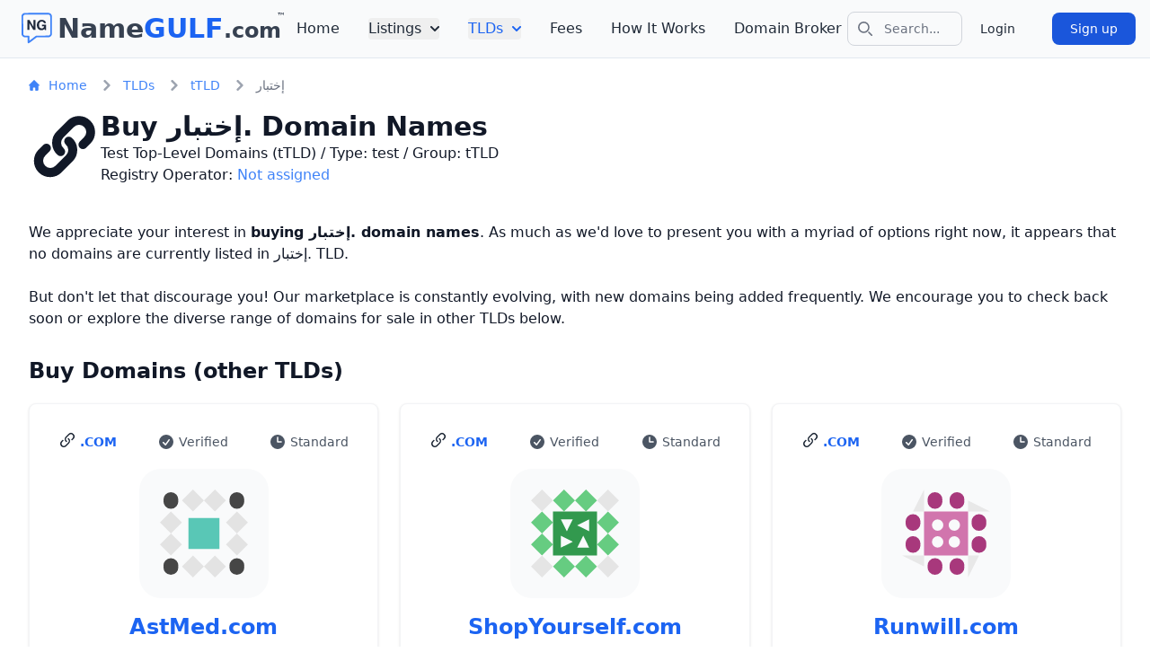

--- FILE ---
content_type: text/html;charset=UTF-8
request_url: https://namegulf.com/tld/ttld/xn--kgbechtv
body_size: 11731
content:

<!doctype html> <html lang="en" dir="ltr" data-x-data="init()"> <head> <title>Buy إختبار. Domain Names | tTLD test - NameGULF.com</title> <meta name="description" content=" Buy إختبار. Domain Names Test Top-Level Domains (tTLD) Not assigned "> <meta name="keywords" content="buy now domains, domain names, domain marketplace, instant domains, fixed price domains, reasonable price domains, fair price domains"> <link rel="stylesheet" href="https://cdn.namegulf.com/assets/css/styles.css"> <meta charset="utf-8"> <link rel="canonical" href="https://namegulf.com/tld/ttld/xn--kgbechtv"> <link rel="alternate" href="https://namegulf.com/tld/ttld/xn--kgbechtv" hreflang="en"> <link rel="alternate" href="https://namegulf.com/tld/ttld/xn--kgbechtv" hreflang="x-default"> <meta name="viewport" content="width=device-width, initial-scale=1.0"> <link rel="icon" type="image/x-icon" href="https://cdn.namegulf.com/assets/favicon.ico"> <link rel="apple-touch-icon" sizes="180x180" href="https://cdn.namegulf.com/assets/apple-touch-icon.png"> <link rel="icon" type="image/png" sizes="32x32" href="https://cdn.namegulf.com/assets/favicon-32x32.png"> <link rel="icon" type="image/png" sizes="16x16" href="https://cdn.namegulf.com/assets/favicon-16x16.png"> <link rel="mask-icon" href="https://cdn.namegulf.com/assets/safari-pinned-tab.svg" color="#5bbad5"> <meta name="msapplication-TileColor" content="#da532c"> <meta name="theme-color" content="#ffffff"> </head> <body class="flex flex-col h-screen bg-white dark:bg-slate-900"> <header aria-label="Site Header"> <nav class="bg-gray-50 border-b border-slate-200 dark:border-slate-700 px-2 md:px-4 py-3 dark:bg-gray-800"> <div class="flex flex-wrap justify-between items-center mx-auto max-w-full" data-x-data="{ open:false, tld:false, listing:false }"> <div class="flex items-center justify-center mb-auto"> <a href="https://namegulf.com" class="flex items-center" title="NameGULF Domain Marketplace: Buy Domains, Sell, Trade, Lease & Domain Brokers"> <svg width="48" class="sm:h9 h-10 w-12 stroke-2" version="1.1" xmlns="http://www.w3.org/2000/svg" viewBox="0 0 50.000000 50.000000" preserveAspectRatio="xMidYMid meet"> <g transform="translate(0.000000,50.000000) scale(0.00800,-0.00800)"> <path class="fill-blue-500 dark:fill-slate-500" d="M2000 5880 l-875 -5 -85 -30 c-208 -72 -360 -232 -410 -432 -20 -78 -20 -106 -18 -1669 3 -1482 4 -1593 21 -1649 29 -98 77 -183 148 -259 77 -82 161 -136 274 -173 78 -26 89 -27 358 -31 l277 -4 0 -460 c0 -404 2 -464 16 -494 19 -40 60 -72 103 -80 73 -15 93 -1 786 525 l668 508 111 7 c61 3 530 6 1042 6 898 0 934 1 1009 20 100 26 165 56 242 113 104 77 194 211 224 332 20 79 13 3226 -7 3314 -40 176 -186 342 -369 418 -129 54 -106 53 -1422 51 -670 -2 -1612 -5 -2093 -8z m3410 -321 c78 -37 134 -90 167 -157 l28 -57 6 -1540 c3 -847 2 -1557 -2 -1577 -22 -96 -32 -120 -69 -167 -39 -50 -98 -91 -162 -114 -24 -9 -319 -13 -1123 -17 -944 -4 -1093 -7 -1116 -20 -14 -8 -274 -204 -578 -435 -304 -231 -556 -421 -561 -423 -6 -2 -10 157 -12 392 l-3 395 -29 30 c-15 16 -40 34 -55 40 -16 6 -164 11 -372 13 l-345 3 -77 38 c-62 30 -86 49 -118 92 -22 30 -46 73 -54 97 -10 34 -13 364 -16 1608 l-4 1565 33 67 c36 75 88 123 168 160 49 23 51 23 674 28 344 3 1287 5 2095 5 l1470 0 55 -26z" /> <path class="fill-slate-800 dark:fill-white" d="M3990 4660 c-90 -11 -213 -52 -289 -97 -134 -78 -277 -245 -337 -393 -80 -198 -96 -500 -39 -726 65 -253 287 -484 530 -550 33 -9 117 -19 187 -21 142 -6 233 9 327 53 53 24 161 105 210 158 14 14 28 26 31 26 4 0 13 -35 19 -77 22 -137 7 -123 137 -123 l114 0 0 465 0 465 -355 0 -355 0 0 -145 0 -145 196 0 196 0 -7 -37 c-21 -117 -121 -244 -233 -296 -119 -56 -287 -50 -416 15 -117 59 -190 156 -233 310 -26 94 -23 345 5 450 53 197 168 328 326 373 81 24 219 16 299 -15 100 -40 150 -95 217 -240 6 -12 38 -15 179 -18 l171 -2 0 32 c-1 47 -39 154 -80 222 -73 122 -243 248 -390 289 -121 34 -268 44 -410 27z" /> <path class="fill-slate-800 dark:fill-white" d="M1642 3773 l3 -858 165 0 165 0 5 601 5 602 345 -599 345 -598 178 -1 177 0 0 855 0 855 -165 0 -165 0 -2 -596 -3 -596 -340 596 -339 596 -188 0 -188 0 2 -857z" /> </g> </svg> <div class="text-gray-700 dark:text-gray-300 brand"> <span class="text-2xl md:text-3xl font-extrabold">Name</span><span class="text-2xl md:text-3xl font-extrabold text-blue-600 dark:text-blue-400">GULF</span><span class="text-xl md:text-2xl font-bold">.com</span><sup>&trade;</sup><sub title="" class="text-sm text-red-500 italic"></sub> </div> </a> </div> <div class="flex items-center xl:order-2 xl:mt-0"> <div class="relative hidden xl:block"> <form method="POST" action="/search"> <div class="absolute inset-y-0 left-0 flex items-center pl-3 pointer-events-none"> <svg class="w-4 h-4 text-gray-500 dark:text-gray-400" aria-hidden="true"> <use xlink:href="#search"></use> </svg> <span class="sr-only">Search icon</span> </div> <input type="text" name="query" aria-label="Search Query" value="" class="block w-32 2xl:w-full p-2 pl-10 text-sm text-gray-900 border border-gray-300 rounded-lg bg-gray-50 focus:ring-blue-500 focus:border-blue-500 dark:bg-gray-700 dark:border-gray-600 dark:placeholder-gray-400 dark:text-white dark:focus:ring-blue-500 dark:focus:border-blue-500" placeholder="Search..."> <input type="hidden" name="_csrf" value="9298dcb0-86dd-44a9-8f61-d14cce02d035"> </form> </div> <div class="hidden sm:block flex flex-wrap items-center space-x-2 lg:space-x-4 space-y-2"> <a href="/sso/login" class="text-gray-800 dark:text-white hover:bg-gray-50 focus:ring-4 focus:ring-gray-300 font-medium rounded-lg text-sm px-4 py-2 md:px-5 md:py-2.5 dark:hover:bg-gray-700 focus:outline-none dark:focus:ring-gray-800">Login</a> <a href="/sso/signup" class="text-white bg-blue-700 hover:bg-blue-800 focus:ring-4 focus:ring-blue-300 font-medium rounded-lg text-sm px-4 py-2 md:px-5 md:py-2.5 dark:bg-blue-600 dark:hover:bg-blue-700 focus:outline-none dark:focus:ring-blue-800">Sign up</a> </div> <button data-x-click="mobileMenu" type="button" class="inline-flex items-center p-2 ml-1 text-sm text-gray-900 rounded-lg xl:hidden hover:bg-gray-100 focus:outline-none focus:ring-2 focus:ring-gray-200 dark:text-gray-400 dark:hover:bg-gray-700 dark:focus:ring-gray-600" aria-controls="main-menu" aria-expanded="false"> <span class="sr-only">Open mobile menu</span> <svg aria-hidden="true" class="w-6 h-6" fill="currentColor" viewBox="0 0 20 20" xmlns="http://www.w3.org/2000/svg"> <path fill-rule="evenodd" d="M3 5a1 1 0 011-1h12a1 1 0 110 2H4a1 1 0 01-1-1zM3 10a1 1 0 011-1h12a1 1 0 110 2H4a1 1 0 01-1-1zM3 15a1 1 0 011-1h12a1 1 0 110 2H4a1 1 0 01-1-1z" clip-rule="evenodd"></path> </svg> </button> </div> <div id="main-menu" class="hidden justify-between items-center w-full xl:flex xl:w-auto xl:order-1"> <div class="block sm:hidden w-full justify-center py-2.5 flex flex-wrap items-center space-x-2 lg:space-x-4 space-y-2"> <a href="/sso/login" class="text-gray-800 dark:text-white hover:bg-gray-50 focus:ring-4 focus:ring-gray-300 font-medium rounded-lg text-sm px-4 py-2 md:px-5 md:py-2.5 dark:hover:bg-gray-700 focus:outline-none dark:focus:ring-gray-800">Login</a> <a href="/sso/signup" class="text-white bg-blue-700 hover:bg-blue-800 focus:ring-4 focus:ring-blue-300 font-medium rounded-lg text-sm px-4 py-2 md:px-5 md:py-2.5 dark:bg-blue-600 dark:hover:bg-blue-700 focus:outline-none dark:focus:ring-blue-800">Sign up</a> </div> <ul class="flex flex-col mt-4 font-medium xl:flex-row xl:space-x-8 md:mt-0"> <li> <a href="/" class="block py-2 pr-4 pl-3 border-b border-gray-400 hover:bg-gray-50 xl:hover:bg-transparent xl:border-0 xl:p-0 text-gray-800 dark:text-gray-400 xl:hover:text-blue-600 xl:dark:hover:text-blue-500 dark:hover:bg-gray-700 dark:hover:text-blue-500 xl:dark:hover:bg-transparent dark:border-gray-700"> Home </a> </li> <li data-x-init="$refs.dropdownListing.classList.remove('hidden')"> <button id="dropdownListingLink" data-x-keyup.escape.window="listing = false" data-x-click="listing=!listing" data-x-click.outside="listing = false" data-dropdown-toggle="dropdownListing" class="flex items-center justify-between border-b border-gray-400 xl:border-0 w-full py-2 pl-3 pr-4 text-gray-800 dark:text-gray-400 rounded hover:bg-gray-100 md:hover:bg-transparent xl:border-0 md:hover:text-blue-700 xl:p-0 xl:w-auto md:dark:hover:text-blue-500 dark:focus:text-white dark:border-gray-700 dark:hover:bg-gray-700 md:dark:hover:bg-transparent">Listings<svg class="w-2.5 h-2.5 ml-2.5" aria-hidden="true" xmlns="http://www.w3.org/2000/svg" fill="none" viewBox="0 0 10 6"> <path stroke="currentColor" stroke-linecap="round" stroke-linejoin="round" stroke-width="2" d="m1 1 4 4 4-4" /> </svg></button> <div id="dropdownListing" data-x-ref="dropdownListing" data-x-show="listing" class="hidden absolute z-10 font-normal bg-white divide-y divide-gray-100 rounded-lg shadow w-44 dark:bg-gray-800 dark:divide-gray-600"> <ul class="py-2 text-sm text-gray-700 dark:text-gray-400" aria-labelledby="dropdownListing"> <li> <a href="/buy-domains" class="block px-4 py-2 hover:bg-gray-100 dark:hover:bg-gray-600 dark:hover:text-white"> Buy Domains </a> </li> <li> <a href="/lease-domains" class="block px-4 py-2 hover:bg-gray-100 dark:hover:bg-gray-600 dark:hover:text-white"> Lease Domains </a> </li> <li> <a href="/offer-domains" class="block px-4 py-2 hover:bg-gray-100 dark:hover:bg-gray-600 dark:hover:text-white"> Make Offer </a> </li> <li> <a href="/inquiry-domains" class="block px-4 py-2 hover:bg-gray-100 dark:hover:bg-gray-600 dark:hover:text-white"> Domain Inquiry </a> </li> </ul> </div> </li> <li data-x-init="$refs.dropdownTld.classList.remove('hidden')"> <button id="dropdownTldLink" data-x-keyup.escape.window="tld=false" data-x-click="tld=!tld" data-x-click.outside="tld=false" data-dropdown-toggle="dropdownTld" class="flex items-center justify-between border-b border-gray-400 xl:border-0 w-full py-2 pl-3 pr-4 text-blue-600 dark:text-gray-100 rounded hover:bg-gray-100 xl:hover:bg-transparent xl:border-0 xl:hover:text-blue-700 xl:p-0 xl:w-auto md:dark:hover:text-blue-500 dark:focus:text-white dark:border-gray-700 dark:hover:bg-gray-700 xl:dark:hover:bg-transparent">TLDs<svg class="w-2.5 h-2.5 ml-2.5" aria-hidden="true" xmlns="http://www.w3.org/2000/svg" fill="none" viewBox="0 0 10 6"> <path stroke="currentColor" stroke-linecap="round" stroke-linejoin="round" stroke-width="2" d="m1 1 4 4 4-4" /> </svg></button> <div id="dropdownTld" data-x-ref="dropdownTld" data-x-show="tld" class="hidden absolute z-10 font-normal bg-white divide-y divide-gray-100 rounded-lg shadow w-64 dark:bg-gray-800 dark:divide-gray-600"> <ul class="py-2 text-sm text-gray-700 dark:text-gray-400" aria-labelledby="dropdownTld"> <li class="whitespace-nowrap"> <a href="/tld/gtld" class="block px-4 py-2 hover:bg-gray-100 dark:hover:bg-gray-600 dark:hover:text-white"> Generic TLDs (gTLD) </a> </li> <li class="whitespace-nowrap"> <a href="/tld/cctld" class="block px-4 py-2 hover:bg-gray-100 dark:hover:bg-gray-600 dark:hover:text-white"> Country Code TLDs (ccTLD) </a> </li> <li class="whitespace-nowrap"> <a href="/tld/stld" class="block px-4 py-2 hover:bg-gray-100 dark:hover:bg-gray-600 dark:hover:text-white"> Sponsored TLDs (sTLD) </a> </li> <li class="whitespace-nowrap"> <a href="/tld/grtld" class="block px-4 py-2 hover:bg-gray-100 dark:hover:bg-gray-600 dark:hover:text-white"> Generic Restricted TLDs (grTLD) </a> </li> <li class="whitespace-nowrap"> <a href="/tld/ttld" class="block px-4 py-2 hover:bg-gray-100 dark:hover:bg-gray-600 dark:hover:text-white"> Test TLDs (tTLD) </a> </li> <li> <a href="/tld" class="block px-4 py-2 hover:bg-gray-100 dark:hover:bg-gray-600 dark:hover:text-white"> Top-level domains / TLDs </a> </li> <li> <a href="/tld/registry" class="block px-4 py-2 hover:bg-gray-100 dark:hover:bg-gray-600 dark:hover:text-white"> Registry operators / Registries </a> </li> </ul> </div> </li> <li> <a href="/fees" class="block py-2 pr-4 pl-3 border-b border-gray-400 hover:bg-gray-50 xl:hover:bg-transparent xl:border-0 xl:p-0 text-gray-800 dark:text-gray-400 xl:hover:text-blue-600 xl:dark:hover:text-blue-500 dark:hover:bg-gray-700 dark:hover:text-blue-500 xl:dark:hover:bg-transparent dark:border-gray-700"> Fees </a> </li> <li> <a href="/how-it-works" class="block py-2 pr-4 pl-3 border-b border-gray-400 hover:bg-gray-50 xl:hover:bg-transparent xl:border-0 xl:p-0 text-gray-800 dark:text-gray-400 xl:hover:text-blue-600 xl:dark:hover:text-blue-500 dark:hover:bg-gray-700 dark:hover:text-blue-500 xl:dark:hover:bg-transparent dark:border-gray-700"> How It Works </a> </li> <li> <a href="/domain-broker" class="block py-2 pr-4 pl-3 border-b border-gray-400 hover:bg-gray-50 xl:hover:bg-transparent xl:border-0 xl:p-0 text-gray-800 dark:text-gray-400 xl:hover:text-blue-600 xl:dark:hover:text-blue-500 dark:hover:bg-gray-700 dark:hover:text-blue-500 xl:dark:hover:bg-transparent dark:border-gray-700"> Domain Broker </a> </li> </ul> </div> </div> </nav> </header> <main aria-label="Site Content" class="mb-auto"> <section class="mx-auto max-w-7xl py-5 text-gray-900 dark:bg-gray-900 dark:text-white"> <nav aria-label="Breadcrumb" class="flex px-4 sm:px-6 lg:px-8 pb-2"> <ol class="inline-flex items-center space-x-1 md:space-x-3"> <li class="inline-flex items-center"> <a href="/" class="inline-flex items-center text-sm font-medium hover:underline text-blue-500 dark:text-blue-200"> <svg class="w-3 h-3 mr-2.5" aria-hidden="true" xmlns="http://www.w3.org/2000/svg" fill="currentColor" viewBox="0 0 20 20"> <path d="m19.707 9.293-2-2-7-7a1 1 0 0 0-1.414 0l-7 7-2 2a1 1 0 0 0 1.414 1.414L2 10.414V18a2 2 0 0 0 2 2h3a1 1 0 0 0 1-1v-4a1 1 0 0 1 1-1h2a1 1 0 0 1 1 1v4a1 1 0 0 0 1 1h3a2 2 0 0 0 2-2v-7.586l.293.293a1 1 0 0 0 1.414-1.414Z" /> </svg> Home </a> </li> <li> <div class="flex items-center"> <svg class="w-3 h-3 text-gray-400 mx-1" aria-hidden="true" xmlns="http://www.w3.org/2000/svg" fill="none" viewBox="0 0 6 10"> <path stroke="currentColor" stroke-linecap="round" stroke-linejoin="round" stroke-width="2" d="m1 9 4-4-4-4" /> </svg> <a href="/tld" class="md:ml-2 text-sm font-medium hover:underline text-blue-500 dark:text-blue-200"> TLDs </a> </div> </li> <li> <div class="flex items-center"> <svg class="w-3 h-3 text-gray-400 mx-1" aria-hidden="true" xmlns="http://www.w3.org/2000/svg" fill="none" viewBox="0 0 6 10"> <path stroke="currentColor" stroke-linecap="round" stroke-linejoin="round" stroke-width="2" d="m1 9 4-4-4-4" /> </svg> <a href="/tld/ttld" class="md:ml-2 text-sm font-medium hover:underline text-blue-500 dark:text-blue-200"> tTLD </a> </div> </li> <li aria-current="page"> <div class="flex items-center"> <svg class="w-3 h-3 text-gray-400 mx-1" aria-hidden="true" xmlns="http://www.w3.org/2000/svg" fill="none" viewBox="0 0 6 10"> <path stroke="currentColor" stroke-linecap="round" stroke-linejoin="round" stroke-width="2" d="m1 9 4-4-4-4" /> </svg> <span class="ml-1 text-sm font-medium text-gray-500 md:ml-2 dark:text-gray-400"> إختبار </span> </div> </li> </ol> </nav> <div class="flex px-4 sm:px-6 lg:px-8 py-2.5 gap-4"> <div class="text-gray-900 dark:text-white"> <svg class="w-20 h-20" fill="none" stroke="currentColor" viewBox="0 0 24 24" xmlns="http://www.w3.org/2000/svg"> <use xlink:href="#extension"></use> </svg> </div> <div class="text-gray-900 dark:text-white"> <h1 class="text-2xl font-bold sm:text-3xl"> Buy إختبار. Domain Names </h1> <p> Test Top-Level Domains (tTLD) / Type: test / Group: tTLD <br> Registry Operator: <a class='hover:underline text-blue-500 dark:text-blue-200' href='/tld/registry?id=96cfbff41d1ef885af37c208da5ca9eb'>Not assigned</a> </p> </div> </div> <div class="mt-5"> <div class="mx-auto max-w-7xl px-4 sm:px-6 lg:px-8 py-2.5"> We appreciate your interest in <strong>buying إختبار. domain names</strong>. As much as we'd love to present you with a myriad of options right now, it appears that no domains are currently listed in إختبار. TLD. <br><br>But don't let that discourage you! Our marketplace is constantly evolving, with new domains being added frequently. We encourage you to check back soon or explore the diverse range of domains for sale in other TLDs below. </div> <div class="py-5"> <div class="mx-auto bg-white dark:bg-gray-900 text-gray-900 dark:text-white"> <div class="mx-auto max-w-7xl px-4 sm:px-6 lg:px-8"> <div class="max-w-xl"> <h2 class="text-2xl font-bold sm:text-2xl"> Buy Domains (other TLDs) </h2> </div> <div class="mt-5 space-y-8 lg:grid md:grid grid-cols-1 md:grid-cols-2 lg:grid-cols-3 sm:gap-6 xl:gap-6 md:space-y-0"> <div class="flex flex-col p-6 mx-auto w-full break-inside-avoid text-center text-gray-900 bg-white rounded-lg border border-gray-100 shadow dark:border-gray-600 xl:p-8 dark:bg-gray-800 dark:text-white"> <div class="flex justify-between items-center mb-5 text-gray-500"> <span title=".com domains for sale" class="text-sm font-semibold inline-flex items-center uppercase "> <svg class="w-5 h-5 text-gray-800 dark:text-gray-400 -mt-1 mr-1"> <use xlink:href="#extension"></use> </svg> <a class="text-blue-600 dark:text-primary-100 hover:underline" href="/tld/gtld/com">.com</a> </span> <span title="Domain ownership verified" class="text-sm font-medium inline-flex items-center rounded text-gray-600 dark:text-gray-400"> <svg class="mr-1 w-5 h-5"> <use xlink:href="#ownership"></use> </svg> Verified </span> <span title="Standard renewal" class="text-sm font-medium inline-flex items-center rounded text-gray-600 dark:text-gray-400"> <svg class="mr-1 w-5 h-5"> <use xlink:href="#renewal"></use> </svg> Standard </span> </div> <a href="/buy-domain/astmed.com" aria-label="Buy AstMed.com" title="Purchase AstMed.com securely on NameGULF"><svg class="mx-auto mb-4 w-36 h-36 rounded-3xl" data-jdenticon-value="astmed.com"><title>Buy AstMed.com</title></svg></a> <h3 class="mb-2 text-2xl font-extrabold text-blue-600 dark:text-primary-100"> <a href="/buy-domain/astmed.com" class="hover:underline" aria-label="Read more about AstMed.com"> AstMed.com </a> </h3> <p class="text-gray-600 font-normal dark:text-gray-400"> Discover Innovative Healthcare Solutions: Short, Memorable, and Brandable </p> </div> <div class="flex flex-col p-6 mx-auto w-full break-inside-avoid text-center text-gray-900 bg-white rounded-lg border border-gray-100 shadow dark:border-gray-600 xl:p-8 dark:bg-gray-800 dark:text-white"> <div class="flex justify-between items-center mb-5 text-gray-500"> <span title=".com domains for sale" class="text-sm font-semibold inline-flex items-center uppercase "> <svg class="w-5 h-5 text-gray-800 dark:text-gray-400 -mt-1 mr-1"> <use xlink:href="#extension"></use> </svg> <a class="text-blue-600 dark:text-primary-100 hover:underline" href="/tld/gtld/com">.com</a> </span> <span title="Domain ownership verified" class="text-sm font-medium inline-flex items-center rounded text-gray-600 dark:text-gray-400"> <svg class="mr-1 w-5 h-5"> <use xlink:href="#ownership"></use> </svg> Verified </span> <span title="Standard renewal" class="text-sm font-medium inline-flex items-center rounded text-gray-600 dark:text-gray-400"> <svg class="mr-1 w-5 h-5"> <use xlink:href="#renewal"></use> </svg> Standard </span> </div> <a href="/buy-domain/shopyourself.com" aria-label="Buy ShopYourself.com" title="Purchase ShopYourself.com securely on NameGULF"><svg class="mx-auto mb-4 w-36 h-36 rounded-3xl" data-jdenticon-value="shopyourself.com"><title>Buy ShopYourself.com</title></svg></a> <h3 class="mb-2 text-2xl font-extrabold text-blue-600 dark:text-primary-100"> <a href="/buy-domain/shopyourself.com" class="hover:underline" aria-label="Read more about ShopYourself.com"> ShopYourself.com </a> </h3> <p class="text-gray-600 font-normal dark:text-gray-400"> Discover Unmatched Shopping Experiences and Personal Expression </p> </div> <div class="flex flex-col p-6 mx-auto w-full break-inside-avoid text-center text-gray-900 bg-white rounded-lg border border-gray-100 shadow dark:border-gray-600 xl:p-8 dark:bg-gray-800 dark:text-white"> <div class="flex justify-between items-center mb-5 text-gray-500"> <span title=".com domains for sale" class="text-sm font-semibold inline-flex items-center uppercase "> <svg class="w-5 h-5 text-gray-800 dark:text-gray-400 -mt-1 mr-1"> <use xlink:href="#extension"></use> </svg> <a class="text-blue-600 dark:text-primary-100 hover:underline" href="/tld/gtld/com">.com</a> </span> <span title="Domain ownership verified" class="text-sm font-medium inline-flex items-center rounded text-gray-600 dark:text-gray-400"> <svg class="mr-1 w-5 h-5"> <use xlink:href="#ownership"></use> </svg> Verified </span> <span title="Standard renewal" class="text-sm font-medium inline-flex items-center rounded text-gray-600 dark:text-gray-400"> <svg class="mr-1 w-5 h-5"> <use xlink:href="#renewal"></use> </svg> Standard </span> </div> <a href="/buy-domain/runwill.com" aria-label="Buy Runwill.com" title="Purchase Runwill.com securely on NameGULF"><svg class="mx-auto mb-4 w-36 h-36 rounded-3xl" data-jdenticon-value="runwill.com"><title>Buy Runwill.com</title></svg></a> <h3 class="mb-2 text-2xl font-extrabold text-blue-600 dark:text-primary-100"> <a href="/buy-domain/runwill.com" class="hover:underline" aria-label="Read more about Runwill.com"> Runwill.com </a> </h3> <p class="text-gray-600 font-normal dark:text-gray-400"> Elevate Your Business with a Dynamic Domain Name Today </p> </div> <div class="flex flex-col p-6 mx-auto w-full break-inside-avoid text-center text-gray-900 bg-white rounded-lg border border-gray-100 shadow dark:border-gray-600 xl:p-8 dark:bg-gray-800 dark:text-white"> <div class="flex justify-between items-center mb-5 text-gray-500"> <span title=".com domains for sale" class="text-sm font-semibold inline-flex items-center uppercase "> <svg class="w-5 h-5 text-gray-800 dark:text-gray-400 -mt-1 mr-1"> <use xlink:href="#extension"></use> </svg> <a class="text-blue-600 dark:text-primary-100 hover:underline" href="/tld/gtld/com">.com</a> </span> <span title="Domain ownership verified" class="text-sm font-medium inline-flex items-center rounded text-gray-600 dark:text-gray-400"> <svg class="mr-1 w-5 h-5"> <use xlink:href="#ownership"></use> </svg> Verified </span> <span title="Standard renewal" class="text-sm font-medium inline-flex items-center rounded text-gray-600 dark:text-gray-400"> <svg class="mr-1 w-5 h-5"> <use xlink:href="#renewal"></use> </svg> Standard </span> </div> <a href="/buy-domain/chelseablue.com" aria-label="Buy ChelseaBlue.com" title="Purchase ChelseaBlue.com securely on NameGULF"><svg class="mx-auto mb-4 w-36 h-36 rounded-3xl" data-jdenticon-value="chelseablue.com"><title>Buy ChelseaBlue.com</title></svg></a> <h3 class="mb-2 text-2xl font-extrabold text-blue-600 dark:text-primary-100"> <a href="/buy-domain/chelseablue.com" class="hover:underline" aria-label="Read more about ChelseaBlue.com"> ChelseaBlue.com </a> </h3> <p class="text-gray-600 font-normal dark:text-gray-400"> Exclusive Destination for Sports, Lifestyle, and Fashion Branding Opportunities </p> </div> <div class="flex flex-col p-6 mx-auto w-full break-inside-avoid text-center text-gray-900 bg-white rounded-lg border border-gray-100 shadow dark:border-gray-600 xl:p-8 dark:bg-gray-800 dark:text-white"> <div class="flex justify-between items-center mb-5 text-gray-500"> <span title=".com domains for sale" class="text-sm font-semibold inline-flex items-center uppercase "> <svg class="w-5 h-5 text-gray-800 dark:text-gray-400 -mt-1 mr-1"> <use xlink:href="#extension"></use> </svg> <a class="text-blue-600 dark:text-primary-100 hover:underline" href="/tld/gtld/com">.com</a> </span> <span title="Domain ownership verified" class="text-sm font-medium inline-flex items-center rounded text-gray-600 dark:text-gray-400"> <svg class="mr-1 w-5 h-5"> <use xlink:href="#ownership"></use> </svg> Verified </span> <span title="Standard renewal" class="text-sm font-medium inline-flex items-center rounded text-gray-600 dark:text-gray-400"> <svg class="mr-1 w-5 h-5"> <use xlink:href="#renewal"></use> </svg> Standard </span> </div> <a href="/buy-domain/blayr.com" aria-label="Buy Blayr.com" title="Purchase Blayr.com securely on NameGULF"><svg class="mx-auto mb-4 w-36 h-36 rounded-3xl" data-jdenticon-value="blayr.com"><title>Buy Blayr.com</title></svg></a> <h3 class="mb-2 text-2xl font-extrabold text-blue-600 dark:text-primary-100"> <a href="/buy-domain/blayr.com" class="hover:underline" aria-label="Read more about Blayr.com"> Blayr.com </a> </h3> <p class="text-gray-600 font-normal dark:text-gray-400"> Unique Brand Name for Modern Businesses and Startups! </p> </div> <div class="flex flex-col p-6 mx-auto w-full break-inside-avoid text-center text-gray-900 bg-white rounded-lg border border-gray-100 shadow dark:border-gray-600 xl:p-8 dark:bg-gray-800 dark:text-white"> <div class="flex justify-between items-center mb-5 text-gray-500"> <span title=".io domains for sale" class="text-sm font-semibold inline-flex items-center uppercase "> <svg class="w-5 h-5 text-gray-800 dark:text-gray-400 -mt-1 mr-1"> <use xlink:href="#extension"></use> </svg> <a class="text-blue-600 dark:text-primary-100 hover:underline" href="/tld/cctld/io">.io</a> </span> <span title="Domain ownership verified" class="text-sm font-medium inline-flex items-center rounded text-gray-600 dark:text-gray-400"> <svg class="mr-1 w-5 h-5"> <use xlink:href="#ownership"></use> </svg> Verified </span> <span title="Standard renewal" class="text-sm font-medium inline-flex items-center rounded text-gray-600 dark:text-gray-400"> <svg class="mr-1 w-5 h-5"> <use xlink:href="#renewal"></use> </svg> Standard </span> </div> <a href="/buy-domain/guss.io"><img loading="lazy" class="mx-auto mb-4 w-36 h-36 rounded-3xl bg-gray-50" src="https://cdn.namegulf.com/images/logo/guss.io-128.png" alt="Buy Guss.io – Premium domain name for sale at NameGULF marketplace" title="Purchase Guss.io securely on NameGULF"></a> <h3 class="mb-2 text-2xl font-extrabold text-blue-600 dark:text-primary-100"> <a href="/buy-domain/guss.io" class="hover:underline" aria-label="Read more about Guss.io"> Guss.io </a> </h3> <p class="text-gray-600 font-normal dark:text-gray-400"> Innovate and Elevate with Digital Precision Today! </p> </div> </div> </div> <div class="text-center py-2.5 font-bold">View All <a href="/buy-domains" class="ml-1 inline-flex items-center font-medium text-blue-600 dark:text-white hover:underline"> Buy Domains <svg class="ml-1 w-6 h-6"> <use xlink:href="#arrow"></use> </svg> </a> </div> </div> </div> </div> </section> </main> <footer aria-label="Site Footer"> <div class="p-8 sm:p-6 bg-slate-800 text-white dark"> <div class="mx-auto max-w-screen-xl"> <div class="lg:flex lg:gap-8 align-top"> <div class="flex items-center justify-center mb-auto"> <a href="https://namegulf.com" class="flex items-center" title="NameGULF Domain Marketplace: Buy Domains, Sell, Trade, Lease & Domain Brokers"> <svg width="48" class="sm:h9 h-10 w-12 stroke-2" version="1.1" xmlns="http://www.w3.org/2000/svg" viewBox="0 0 50.000000 50.000000" preserveAspectRatio="xMidYMid meet"> <g transform="translate(0.000000,50.000000) scale(0.00800,-0.00800)"> <path class="fill-blue-500 dark:fill-slate-500" d="M2000 5880 l-875 -5 -85 -30 c-208 -72 -360 -232 -410 -432 -20 -78 -20 -106 -18 -1669 3 -1482 4 -1593 21 -1649 29 -98 77 -183 148 -259 77 -82 161 -136 274 -173 78 -26 89 -27 358 -31 l277 -4 0 -460 c0 -404 2 -464 16 -494 19 -40 60 -72 103 -80 73 -15 93 -1 786 525 l668 508 111 7 c61 3 530 6 1042 6 898 0 934 1 1009 20 100 26 165 56 242 113 104 77 194 211 224 332 20 79 13 3226 -7 3314 -40 176 -186 342 -369 418 -129 54 -106 53 -1422 51 -670 -2 -1612 -5 -2093 -8z m3410 -321 c78 -37 134 -90 167 -157 l28 -57 6 -1540 c3 -847 2 -1557 -2 -1577 -22 -96 -32 -120 -69 -167 -39 -50 -98 -91 -162 -114 -24 -9 -319 -13 -1123 -17 -944 -4 -1093 -7 -1116 -20 -14 -8 -274 -204 -578 -435 -304 -231 -556 -421 -561 -423 -6 -2 -10 157 -12 392 l-3 395 -29 30 c-15 16 -40 34 -55 40 -16 6 -164 11 -372 13 l-345 3 -77 38 c-62 30 -86 49 -118 92 -22 30 -46 73 -54 97 -10 34 -13 364 -16 1608 l-4 1565 33 67 c36 75 88 123 168 160 49 23 51 23 674 28 344 3 1287 5 2095 5 l1470 0 55 -26z" /> <path class="fill-slate-800 dark:fill-white" d="M3990 4660 c-90 -11 -213 -52 -289 -97 -134 -78 -277 -245 -337 -393 -80 -198 -96 -500 -39 -726 65 -253 287 -484 530 -550 33 -9 117 -19 187 -21 142 -6 233 9 327 53 53 24 161 105 210 158 14 14 28 26 31 26 4 0 13 -35 19 -77 22 -137 7 -123 137 -123 l114 0 0 465 0 465 -355 0 -355 0 0 -145 0 -145 196 0 196 0 -7 -37 c-21 -117 -121 -244 -233 -296 -119 -56 -287 -50 -416 15 -117 59 -190 156 -233 310 -26 94 -23 345 5 450 53 197 168 328 326 373 81 24 219 16 299 -15 100 -40 150 -95 217 -240 6 -12 38 -15 179 -18 l171 -2 0 32 c-1 47 -39 154 -80 222 -73 122 -243 248 -390 289 -121 34 -268 44 -410 27z" /> <path class="fill-slate-800 dark:fill-white" d="M1642 3773 l3 -858 165 0 165 0 5 601 5 602 345 -599 345 -598 178 -1 177 0 0 855 0 855 -165 0 -165 0 -2 -596 -3 -596 -340 596 -339 596 -188 0 -188 0 2 -857z" /> </g> </svg> <div class="text-gray-700 dark:text-gray-300 brand"> <span class="text-2xl md:text-3xl font-extrabold">Name</span><span class="text-2xl md:text-3xl font-extrabold text-blue-600 dark:text-blue-400">GULF</span><span class="text-xl md:text-2xl font-bold">.com</span><sup>&trade;</sup><sub title="" class="text-sm text-red-500 italic"></sub> </div> </a> </div> <div class="mt-8 grid grid-cols-2 gap-8 lg:mt-0 lg:grid-cols-5 lg:gap-y-16"> <div class="col-span-2"> <div> <p class="text-base font-semibold"> Get Exclusive Domain Opportunities & Market Insights! </p> <p class="mt-2"> Subscribe to our newsletter to get latest updates. </p> </div> </div> <div class="col-span-2 lg:col-span-3 lg:flex lg:items-end"> <div class="w-full"> <label for="nlEmail" class="sr-only"> Email </label> <div> <div class="border border-white/10 p-2 sm:flex sm:items-center"> <input class="h-12 w-full border-none bg-transparent p-3 text-sm font-medium tracking-widest placeholder-gray-400" type="email" id="nlEmail" aria-label="Newsletter Email" placeholder="Enter your email"> <button class="mt-1 h-12 w-full bg-red-700 px-6 py-3 text-sm font-bold uppercase tracking-wide sm:ml-4 sm:mt-0 sm:w-auto sm:flex-shrink-0" id="es-btn-submit" onclick="submitForm()" type="submit"> Subscribe </button> </div> <div id="es-div-captcha"></div> <div class="text-sm text-gray-200" id="es-div-status"></div> </div> </div> </div> <div class="col-span-2 flex gap-4 justify-center lg:col-span-5"> <a class="hover:opacity-75" href="https://www.linkedin.com/company/namegulf" target="_blank" rel="noopener noreferrer nofollow"> <span class="sr-only"> LinkedIn </span> <svg class="h-6 w-6" fill="currentColor" viewBox="0 0 24 24" aria-hidden="true"> <path d="M20.47,2H3.53A1.45,1.45,0,0,0,2.06,3.43V20.57A1.45,1.45,0,0,0,3.53,22H20.47a1.45,1.45,0,0,0,1.47-1.43V3.43A1.45,1.45,0,0,0,20.47,2ZM8.09,18.74h-3v-9h3ZM6.59,8.48h0a1.56,1.56,0,1,1,0-3.12,1.57,1.57,0,1,1,0,3.12ZM18.91,18.74h-3V13.91c0-1.21-.43-2-1.52-2A1.65,1.65,0,0,0,12.85,13a2,2,0,0,0-.1.73v5h-3s0-8.18,0-9h3V11A3,3,0,0,1,15.46,9.5c2,0,3.45,1.29,3.45,4.06Z" /> </svg> </a> <a class="hover:opacity-75" href="https://www.facebook.com/namegulf" target="_blank" rel="noopener noreferrer nofollow"> <span class="sr-only"> Facebook </span> <svg class="h-6 w-6" fill="currentColor" viewBox="0 0 24 24" aria-hidden="true"> <path fill-rule="evenodd" d="M22 12c0-5.523-4.477-10-10-10S2 6.477 2 12c0 4.991 3.657 9.128 8.438 9.878v-6.987h-2.54V12h2.54V9.797c0-2.506 1.492-3.89 3.777-3.89 1.094 0 2.238.195 2.238.195v2.46h-1.26c-1.243 0-1.63.771-1.63 1.562V12h2.773l-.443 2.89h-2.33v6.988C18.343 21.128 22 16.991 22 12z" clip-rule="evenodd" /> </svg> </a> <a class="hover:opacity-75" href="https://x.com/namegulf" target="_blank" rel="noopener noreferrer nofollow"> <span class="sr-only"> X/Twitter </span> <svg class="h-6 w-6" fill="currentColor" viewBox="0 0 24 24" aria-hidden="true"> <path d="M8.29 20.251c7.547 0 11.675-6.253 11.675-11.675 0-.178 0-.355-.012-.53A8.348 8.348 0 0022 5.92a8.19 8.19 0 01-2.357.646 4.118 4.118 0 001.804-2.27 8.224 8.224 0 01-2.605.996 4.107 4.107 0 00-6.993 3.743 11.65 11.65 0 01-8.457-4.287 4.106 4.106 0 001.27 5.477A4.072 4.072 0 012.8 9.713v.052a4.105 4.105 0 003.292 4.022 4.095 4.095 0 01-1.853.07 4.108 4.108 0 003.834 2.85A8.233 8.233 0 012 18.407a11.616 11.616 0 006.29 1.84" /> </svg> </a> <a class="hover:opacity-75" href="https://www.instagram.com/namegulf/" target="_blank" rel="noopener noreferrer nofollow"> <span class="sr-only"> Instagram </span> <svg class="h-6 w-6" fill="currentColor" viewBox="0 0 24 24" aria-hidden="true"> <path fill-rule="evenodd" d="M12.315 2c2.43 0 2.784.013 3.808.06 1.064.049 1.791.218 2.427.465a4.902 4.902 0 011.772 1.153 4.902 4.902 0 011.153 1.772c.247.636.416 1.363.465 2.427.048 1.067.06 1.407.06 4.123v.08c0 2.643-.012 2.987-.06 4.043-.049 1.064-.218 1.791-.465 2.427a4.902 4.902 0 01-1.153 1.772 4.902 4.902 0 01-1.772 1.153c-.636.247-1.363.416-2.427.465-1.067.048-1.407.06-4.123.06h-.08c-2.643 0-2.987-.012-4.043-.06-1.064-.049-1.791-.218-2.427-.465a4.902 4.902 0 01-1.772-1.153 4.902 4.902 0 01-1.153-1.772c-.247-.636-.416-1.363-.465-2.427-.047-1.024-.06-1.379-.06-3.808v-.63c0-2.43.013-2.784.06-3.808.049-1.064.218-1.791.465-2.427a4.902 4.902 0 011.153-1.772A4.902 4.902 0 015.45 2.525c.636-.247 1.363-.416 2.427-.465C8.901 2.013 9.256 2 11.685 2h.63zm-.081 1.802h-.468c-2.456 0-2.784.011-3.807.058-.975.045-1.504.207-1.857.344-.467.182-.8.398-1.15.748-.35.35-.566.683-.748 1.15-.137.353-.3.882-.344 1.857-.047 1.023-.058 1.351-.058 3.807v.468c0 2.456.011 2.784.058 3.807.045.975.207 1.504.344 1.857.182.466.399.8.748 1.15.35.35.683.566 1.15.748.353.137.882.3 1.857.344 1.054.048 1.37.058 4.041.058h.08c2.597 0 2.917-.01 3.96-.058.976-.045 1.505-.207 1.858-.344.466-.182.8-.398 1.15-.748.35-.35.566-.683.748-1.15.137-.353.3-.882.344-1.857.048-1.055.058-1.37.058-4.041v-.08c0-2.597-.01-2.917-.058-3.96-.045-.976-.207-1.505-.344-1.858a3.097 3.097 0 00-.748-1.15 3.098 3.098 0 00-1.15-.748c-.353-.137-.882-.3-1.857-.344-1.023-.047-1.351-.058-3.807-.058zM12 6.865a5.135 5.135 0 110 10.27 5.135 5.135 0 010-10.27zm0 1.802a3.333 3.333 0 100 6.666 3.333 3.333 0 000-6.666zm5.338-3.205a1.2 1.2 0 110 2.4 1.2 1.2 0 010-2.4z" clip-rule="evenodd" /> </svg> </a> <a class="hover:opacity-75" href="https://www.tiktok.com/@namegulf" target="_blank" rel="noopener noreferrer nofollow"> <span class="sr-only"> Tiktok </span> <svg class="h-6 w-6" fill="currentColor" viewBox="0 0 24 24" aria-hidden="true"> <path fill-rule="evenodd" d="M19.589 6.686a4.793 4.793 0 0 1-3.77-4.245V2h-3.445v13.672a2.896 2.896 0 0 1-5.201 1.743l-.002-.001.002.001a2.895 2.895 0 0 1 3.183-4.51v-3.5a6.329 6.329 0 0 0-5.394 10.692 6.33 6.33 0 0 0 10.857-4.424V8.687a8.182 8.182 0 0 0 4.773 1.526V6.79a4.831 4.831 0 0 1-1.003-.104z" clip-rule="evenodd" /> </svg> </a> <a class="hover:opacity-75" href="https://www.pinterest.com/namegulf/" target="_blank" rel="noopener noreferrer nofollow"> <span class="sr-only"> Pinterest </span> <svg class="h-6 w-6" fill="currentColor" viewBox="0 0 24 24" aria-hidden="true"> <path d="M12,2C6.477,2,2,6.477,2,12c0,4.237,2.636,7.855,6.356,9.312c-0.087-0.791-0.167-2.005,0.035-2.868 c0.182-0.78,1.172-4.971,1.172-4.971s-0.299-0.599-0.299-1.484c0-1.391,0.806-2.428,1.809-2.428c0.853,0,1.265,0.641,1.265,1.408 c0,0.858-0.546,2.141-0.828,3.329c-0.236,0.996,0.499,1.807,1.481,1.807c1.777,0,3.143-1.874,3.143-4.579 c0-2.394-1.72-4.068-4.177-4.068c-2.845,0-4.515,2.134-4.515,4.34c0,0.859,0.331,1.781,0.744,2.282 c0.082,0.099,0.093,0.186,0.069,0.287c-0.076,0.316-0.244,0.995-0.277,1.134c-0.043,0.183-0.145,0.222-0.334,0.133 c-1.249-0.582-2.03-2.408-2.03-3.874c0-3.154,2.292-6.052,6.608-6.052c3.469,0,6.165,2.472,6.165,5.776 c0,3.447-2.173,6.22-5.189,6.22c-1.013,0-1.966-0.527-2.292-1.148c0,0-0.502,1.909-0.623,2.378 c-0.226,0.868-0.835,1.958-1.243,2.622C9.975,21.843,10.969,22,12,22c5.522,0,10-4.478,10-10S17.523,2,12,2z" /> </svg> </a> <a class="hover:opacity-75" href="https://www.reddit.com/r/namegulf/" target="_blank" rel="noopener noreferrer nofollow"> <span class="sr-only"> Reddit </span> <svg class="h-6 w-6" fill="currentColor" viewBox="0 0 24 24" aria-hidden="true"> <path d="M16.9848 13.5C16.9848 14.2993 16.3368 14.9473 15.5374 14.9473C14.738 14.9473 14.09 14.2993 14.09 13.5C14.09 12.7006 14.738 12.0526 15.5374 12.0526C16.3368 12.0526 16.9848 12.7006 16.9848 13.5Z" fill="currentColor" /> <path d="M8.45738 14.9473C9.25674 14.9473 9.90475 14.2993 9.90475 13.5C9.90475 12.7006 9.25674 12.0526 8.45738 12.0526C7.65802 12.0526 7.01001 12.7006 7.01001 13.5C7.01001 14.2993 7.65802 14.9473 8.45738 14.9473Z" fill="currentColor" /> <path d="M8.85013 16.6288C8.49979 16.4078 8.03664 16.5127 7.81565 16.863C7.59466 17.2134 7.69951 17.6765 8.04985 17.8975L8.39477 18.1151C10.595 19.503 13.3971 19.503 15.5973 18.1151L15.9422 17.8975C16.2926 17.6765 16.3974 17.2134 16.1764 16.863C15.9554 16.5127 15.4923 16.4078 15.142 16.6288L14.797 16.8464C13.0857 17.9259 10.9064 17.9259 9.19505 16.8464L8.85013 16.6288Z" fill="currentColor" /> <path fill-rule="evenodd" clip-rule="evenodd" d="M19.9605 1.75C19.0866 1.75 18.3245 2.22861 17.922 2.93801L14.3217 2.19949C13.9721 2.12777 13.6204 2.31236 13.4808 2.64083C13.07 3.60742 12.4535 5.07237 11.9393 6.32585C11.7573 6.76955 11.5873 7.18862 11.4435 7.55064C9.39709 7.63308 7.50064 8.16774 5.94951 9.03545C5.41473 8.14005 4.43607 7.53946 3.31579 7.53946C1.6226 7.53946 0.25 8.91206 0.25 10.6052C0.25 11.9006 1.0528 13.007 2.18741 13.4565C2.05646 13.9351 1.98682 14.4334 1.98682 14.9474C1.98682 17.0889 3.19585 18.9587 5.01221 20.2642C6.82975 21.5706 9.3027 22.3552 12 22.3552C14.6973 22.3552 17.1702 21.5706 18.9877 20.2642C20.8041 18.9587 22.0131 17.0889 22.0131 14.9474C22.0131 14.4334 21.9435 13.9351 21.8125 13.4565C22.9468 13.0072 23.75 11.9009 23.75 10.6052C23.75 8.91206 22.3774 7.53946 20.6842 7.53946C19.5639 7.53946 18.5852 8.14005 18.0505 9.03546C16.6243 8.23768 14.9063 7.72142 13.0482 7.57932C13.1358 7.36278 13.2295 7.13313 13.3271 6.89516C13.746 5.87394 14.2341 4.7095 14.6219 3.79229L17.64 4.41138C17.7957 5.55385 18.7753 6.43421 19.9605 6.43421C21.254 6.43421 22.3026 5.38561 22.3026 4.0921C22.3026 2.7986 21.254 1.75 19.9605 1.75ZM19.1184 4.0921C19.1184 3.62702 19.4954 3.25 19.9605 3.25C20.4256 3.25 20.8026 3.62702 20.8026 4.0921C20.8026 4.55719 20.4256 4.93421 19.9605 4.93421C19.4954 4.93421 19.1184 4.55719 19.1184 4.0921ZM12 9.03946C12.1543 9.03946 12.3075 9.04233 12.4596 9.048C12.4582 9.07685 12.4553 9.0982 12.4538 9.10845C12.4513 9.12529 12.4488 9.13703 12.4478 9.1415L12.4465 9.14739L12.4491 9.13787C12.4546 9.11926 12.4639 9.09007 12.478 9.04869C14.7024 9.13488 16.6791 9.81841 18.1123 10.8485C19.6485 11.9527 20.5131 13.4118 20.5131 14.9474C20.5131 16.4829 19.6485 17.942 18.1123 19.0462C16.5772 20.1495 14.4186 20.8552 12 20.8552C9.58135 20.8552 7.42272 20.1495 5.88766 19.0462C4.35141 17.942 3.48682 16.4829 3.48682 14.9474C3.48682 13.4118 4.35141 11.9527 5.88766 10.8485C7.42272 9.7452 9.58135 9.03946 12 9.03946ZM1.75 10.6052C1.75 9.74049 2.45103 9.03946 3.31579 9.03946C3.91282 9.03946 4.43322 9.37393 4.69734 9.86728C3.89802 10.4962 3.23394 11.2401 2.76317 12.071C2.17089 11.8476 1.75 11.2748 1.75 10.6052ZM21.2368 12.071C20.766 11.2401 20.1019 10.4962 19.3026 9.8673C19.5668 9.37394 20.0872 9.03946 20.6842 9.03946C21.549 9.03946 22.25 9.74049 22.25 10.6052C22.25 11.2746 21.8295 11.8475 21.2368 12.071Z" fill="currentColor" /> </svg> </a> <a class="hover:opacity-75" href="https://www.youtube.com/@namegulf" target="_blank" rel="noopener noreferrer nofollow"> <span class="sr-only"> YouTube </span> <svg xmlns="http://www.w3.org/2000/svg" class="h-6 w-6" fill="currentColor" viewBox="0 0 24 24"> <path d="M21,5c0,0-3-1-9-1S3,5,3,5s-1,3-1,7s1,7,1,7s3,1,9,1s9-1,9-1s1-3,1-7S21,5,21,5z M10,15.464V8.536L16,12L10,15.464z"></path> </svg> </a> </div> </div> </div> <div class="mt-12 border-t border-white/10 pt-8 text-white text-sm"> <div class="grid grid-cols-1 gap-8 lg:grid-cols-3"> <p class="text-center lg:text-left"> Copyright &copy; 2023-2026. <span class="copyright">NameGULF</span><sup class="-mr-3">&trade;</sup>.com, All rights reserved. </p> <p class="text-center"> Made with <span class="text-red-600">&hearts;</span> in USA </p> <nav class="flex justify-center gap-4 lg:justify-end"> <a href="/terms" class="hover:underline">Terms of Service</a> <a href="/privacy" class="hover:underline">Privacy Policy</a> <a href="/resources/faq/" class="hover:underline">FAQs</a> <a href="/contact" class="hover:underline">Contact</a> <a href="/social" class="hover:underline">Social</a> </nav> </div> </div> </div> </div> </footer> <svg width="0" height="0" class="hidden"> <symbol xmlns="http://www.w3.org/2000/svg" fill="currentColor" viewBox="0 0 20 20" id="extension"> <path d="M12.232 4.232a2.5 2.5 0 013.536 3.536l-1.225 1.224a.75.75 0 001.061 1.06l1.224-1.224a4 4 0 00-5.656-5.656l-3 3a4 4 0 00.225 5.865.75.75 0 00.977-1.138 2.5 2.5 0 01-.142-3.667l3-3z"></path> <path d="M11.603 7.963a.75.75 0 00-.977 1.138 2.5 2.5 0 01.142 3.667l-3 3a2.5 2.5 0 01-3.536-3.536l1.225-1.224a.75.75 0 00-1.061-1.06l-1.224 1.224a4 4 0 105.656 5.656l3-3a4 4 0 00-.225-5.865z"></path> </symbol> <symbol xmlns="http://www.w3.org/2000/svg" fill="currentColor" viewBox="0 0 20 20" id="registry"> <path d="M12.232 4.232a2.5 2.5 0 013.536 3.536l-1.225 1.224a.75.75 0 001.061 1.06l1.224-1.224a4 4 0 00-5.656-5.656l-3 3a4 4 0 00.225 5.865.75.75 0 00.977-1.138 2.5 2.5 0 01-.142-3.667l3-3z"></path> <path d="M11.603 7.963a.75.75 0 00-.977 1.138 2.5 2.5 0 01.142 3.667l-3 3a2.5 2.5 0 01-3.536-3.536l1.225-1.224a.75.75 0 00-1.061-1.06l-1.224 1.224a4 4 0 105.656 5.656l3-3a4 4 0 00-.225-5.865z"></path> </symbol> <symbol xmlns="http://www.w3.org/2000/svg" viewBox="0 0 20 20" fill="none" id="tag"> <path stroke="currentColor" stroke-linecap="round" stroke-linejoin="round" stroke-width="2" d="M15.583 8.445h.01M10.86 19.71l-6.573-6.63a.993.993 0 0 1 0-1.4l7.329-7.394A.98.98 0 0 1 12.31 4l5.734.007A1.968 1.968 0 0 1 20 5.983v5.5a.992.992 0 0 1-.316.727l-7.44 7.5a.974.974 0 0 1-1.384.001Z"/> </symbol> <symbol xmlns="http://www.w3.org/2000/svg" fill="none" stroke-width="1.5" stroke="currentColor" viewBox="0 0 24 24" id="globe"> <path stroke-linecap="round" stroke-linejoin="round" d="M12.75 3.03v.568c0 .334.148.65.405.864l1.068.89c.442.369.535 1.01.216 1.49l-.51.766a2.25 2.25 0 01-1.161.886l-.143.048a1.107 1.107 0 00-.57 1.664c.369.555.169 1.307-.427 1.605L9 13.125l.423 1.059a.956.956 0 01-1.652.928l-.679-.906a1.125 1.125 0 00-1.906.172L4.5 15.75l-.612.153M12.75 3.031a9 9 0 00-8.862 12.872M12.75 3.031a9 9 0 016.69 14.036m0 0l-.177-.529A2.25 2.25 0 0017.128 15H16.5l-.324-.324a1.453 1.453 0 00-2.328.377l-.036.073a1.586 1.586 0 01-.982.816l-.99.282c-.55.157-.894.702-.8 1.267l.073.438c.08.474.49.821.97.821.846 0 1.598.542 1.865 1.345l.215.643m5.276-3.67a9.012 9.012 0 01-5.276 3.67m0 0a9 9 0 01-10.275-4.835M15.75 9c0 .896-.393 1.7-1.016 2.25"></path> </symbol> <symbol xmlns="http://www.w3.org/2000/svg" fill="currentColor" viewBox="0 0 20 20" id="ownership"> <path fill-rule="evenodd" d="M10 18a8 8 0 100-16 8 8 0 000 16zm3.857-9.809a.75.75 0 00-1.214-.882l-3.483 4.79-1.88-1.88a.75.75 0 10-1.06 1.061l2.5 2.5a.75.75 0 001.137-.089l4-5.5z" clip-rule="evenodd"></path> </symbol> <symbol xmlns="http://www.w3.org/2000/svg" fill="currentColor" viewBox="0 0 20 20" id="renewal"> <path fill-rule="evenodd" d="M10 18a8 8 0 100-16 8 8 0 000 16zm.75-13a.75.75 0 00-1.5 0v5c0 .414.336.75.75.75h4a.75.75 0 000-1.5h-3.25V5z" clip-rule="evenodd"></path> </symbol> <symbol xmlns="http://www.w3.org/2000/svg" fill="none" viewBox="0 0 24 24" id="bin"> <path stroke-linecap="round" stroke-linejoin="round" stroke-width="1.5" d="M2.25 3h1.386c.51 0 .955.343 1.087.835l.383 1.437M7.5 14.25a3 3 0 00-3 3h15.75m-12.75-3h11.218c1.121-2.3 2.1-4.684 2.924-7.138a60.114 60.114 0 00-16.536-1.84M7.5 14.25L5.106 5.272M6 20.25a.75.75 0 11-1.5 0 .75.75 0 011.5 0zm12.75 0a.75.75 0 11-1.5 0 .75.75 0 011.5 0z"></path> </symbol> <symbol xmlns="http://www.w3.org/2000/svg" fill="none" viewBox="0 0 24 24" id="lease"> <path stroke-linecap="round" stroke-linejoin="round" stroke-width="1.5" d="M16.862 4.487l1.687-1.688a1.875 1.875 0 112.652 2.652L10.582 16.07a4.5 4.5 0 01-1.897 1.13L6 18l.8-2.685a4.5 4.5 0 011.13-1.897l8.932-8.931zm0 0L19.5 7.125M18 14v4.75A2.25 2.25 0 0115.75 21H5.25A2.25 2.25 0 013 18.75V8.25A2.25 2.25 0 015.25 6H10" /> </symbol> <symbol xmlns="http://www.w3.org/2000/svg" fill="none" viewBox="0 0 24 24" id="offer"> <path stroke-linecap="round" stroke-linejoin="round" stroke-width="1.5" d="M20.25 14.15v4.25c0 1.094-.787 2.036-1.872 2.18-2.087.277-4.216.42-6.378.42s-4.291-.143-6.378-.42c-1.085-.144-1.872-1.086-1.872-2.18v-4.25m16.5 0a2.18 2.18 0 00.75-1.661V8.706c0-1.081-.768-2.015-1.837-2.175a48.114 48.114 0 00-3.413-.387m4.5 8.006c-.194.165-.42.295-.673.38A23.978 23.978 0 0112 15.75c-2.648 0-5.195-.429-7.577-1.22a2.016 2.016 0 01-.673-.38m0 0A2.18 2.18 0 013 12.489V8.706c0-1.081.768-2.015 1.837-2.175a48.111 48.111 0 013.413-.387m7.5 0V5.25A2.25 2.25 0 0013.5 3h-3a2.25 2.25 0 00-2.25 2.25v.894m7.5 0a48.667 48.667 0 00-7.5 0M12 12.75h.008v.008H12v-.008z"></path> </symbol> <symbol xmlns="http://www.w3.org/2000/svg" fill="none" viewBox="0 0 24 24" id="inquiry"> <path stroke-linecap="round" stroke-linejoin="round" stroke-width="1.5" d="M8.625 9.75a.375.375 0 11-.75 0 .375.375 0 01.75 0zm0 0H8.25m4.125 0a.375.375 0 11-.75 0 .375.375 0 01.75 0zm0 0H12m4.125 0a.375.375 0 11-.75 0 .375.375 0 01.75 0zm0 0h-.375m-13.5 3.01c0 1.6 1.123 2.994 2.707 3.227 1.087.16 2.185.283 3.293.369V21l4.184-4.183a1.14 1.14 0 01.778-.332 48.294 48.294 0 005.83-.498c1.585-.233 2.708-1.626 2.708-3.228V6.741c0-1.602-1.123-2.995-2.707-3.228A48.394 48.394 0 0012 3c-2.392 0-4.744.175-7.043.513C3.373 3.746 2.25 5.14 2.25 6.741v6.018z"></path> </symbol> <symbol fill="currentColor" viewBox="0 0 20 20" xmlns="http://www.w3.org/2000/svg" id="arrow"> <path fill-rule="evenodd" d="M10.293 3.293a1 1 0 011.414 0l6 6a1 1 0 010 1.414l-6 6a1 1 0 01-1.414-1.414L14.586 11H3a1 1 0 110-2h11.586l-4.293-4.293a1 1 0 010-1.414z" clip-rule="evenodd"></path> </symbol> <symbol class="w-4 h-4 text-gray-500 dark:text-gray-400" aria-hidden="true" xmlns="http://www.w3.org/2000/svg" fill="none" viewBox="0 0 20 20" id="search"> <path stroke="currentColor" stroke-linecap="round" stroke-linejoin="round" stroke-width="2" d="m19 19-4-4m0-7A7 7 0 1 1 1 8a7 7 0 0 1 14 0Z"/> </symbol> </svg> <script defer src="https://cdn.namegulf.com/assets/js/alpine.cdn.min@3.13.5.js"></script> <script> window.jdenticon_config = { backColor: "#F9FAFB", padding: 0.15, replaceMode: "once" }; </script> <script defer src="https://cdn.namegulf.com/assets/js/jdenticon-3.3.0.min.js"></script> <script src="https://cdn.namegulf.com/assets/js/scripts.js"></script> <script> document.addEventListener("alpine:init", () => { Alpine.prefix("data-x-"); Alpine.mapAttributes(begins("data-x-on.", Alpine.prefixed("on:"))); Alpine.mapAttributes(begins("data-x-bind.", Alpine.prefixed("bind:"))); Alpine.mapAttributes(begins("data-x-click", Alpine.prefixed("on:click"))); Alpine.mapAttributes(begins("data-x-class", Alpine.prefixed("bind:class"))); Alpine.mapAttributes(begins("data-x-keydown", Alpine.prefixed("on:keydown"))); Alpine.mapAttributes(begins("data-x-click.outside", Alpine.prefixed("on:click.outside"))); Alpine.mapAttributes(begins("data-x-keyup.escape.window", Alpine.prefixed("on:keyup.escape.window"))); }); </script> <script async src="https://www.googletagmanager.com/gtag/js?id=G-7FVDC3JZZC"></script> <script> window.dataLayer = window.dataLayer || []; function gtag(){dataLayer.push(arguments);} gtag('js', new Date()); gtag('config', 'G-7FVDC3JZZC'); </script> <script defer src="https://static.cloudflareinsights.com/beacon.min.js/vcd15cbe7772f49c399c6a5babf22c1241717689176015" integrity="sha512-ZpsOmlRQV6y907TI0dKBHq9Md29nnaEIPlkf84rnaERnq6zvWvPUqr2ft8M1aS28oN72PdrCzSjY4U6VaAw1EQ==" data-cf-beacon='{"version":"2024.11.0","token":"71d037c192c04551884597115a28d070","r":1,"server_timing":{"name":{"cfCacheStatus":true,"cfEdge":true,"cfExtPri":true,"cfL4":true,"cfOrigin":true,"cfSpeedBrain":true},"location_startswith":null}}' crossorigin="anonymous"></script>
</body> </html>